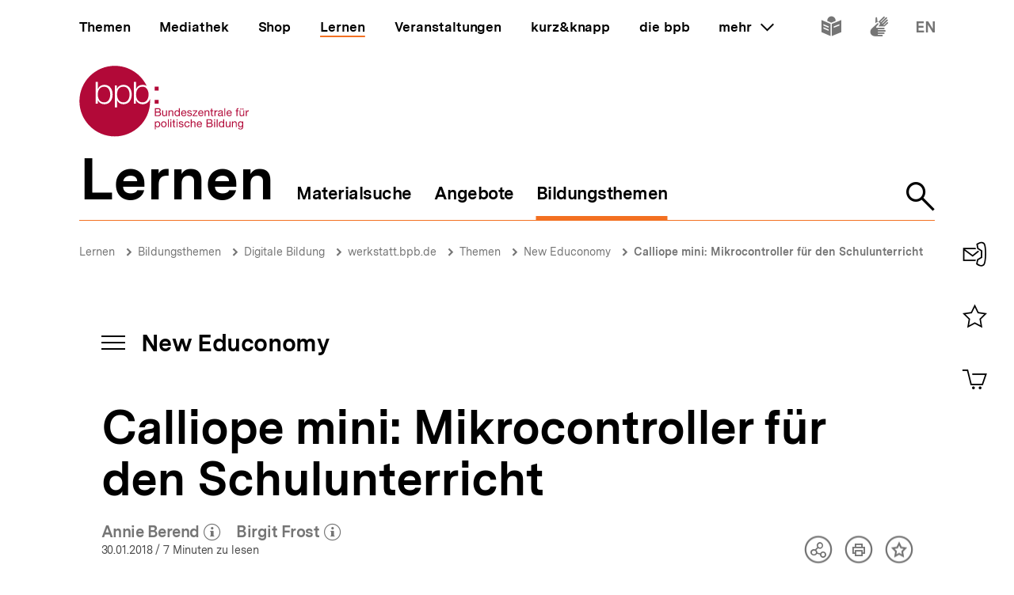

--- FILE ---
content_type: text/javascript
request_url: https://www.bpb.de/themes/custom/bpbtheme/assets/js/9813.e41b697ba73afff901db.js
body_size: 221
content:
"use strict";(self.webpackChunkbpb_2019=self.webpackChunkbpb_2019||[]).push([[9813],{89813:function(t,e,n){n.r(e),n.d(e,{default:function(){return c}});var r=n(59518),u={props:{targetId:{type:String,required:!0}},methods:{click:function(){r.MG.$emit("copier-copy",{targetId:this.targetId})}}},c=(0,n(51900).Z)(u,(function(){var t=this;return(0,t._self._c)("button",{on:{click:t.click}},[t._t("default")],2)}),[],!1,null,null,null).exports}}]);
//# sourceMappingURL=9813.e41b697ba73afff901db.js.map

--- FILE ---
content_type: text/javascript
request_url: https://www.bpb.de/themes/custom/bpbtheme/assets/js/6435.0bdfcabd7394132b48b0.js
body_size: 548
content:
"use strict";(self.webpackChunkbpb_2019=self.webpackChunkbpb_2019||[]).push([[6435],{96435:function(t,i,n){n.r(i),n.d(i,{default:function(){return s}});var e=n(58325),c=n(59518),o={props:{id:{type:String,required:!0},url:{type:String,required:!0}},data:function(){return{isClicked:!1}},computed:{stateClass:function(){return{"link-copier--is-clicked":!0===this.isClicked}}},mounted:function(){c.MG.$on("copier-copy",this.remoteCopy)},beforeDestroy:function(){c.MG.$off("copier-copy",this.remoteCopy)},methods:{mark:function(){this.$refs.input.select()},remoteCopy:function(t){t.targetId===this.id&&this.copy()},copy:function(){var t=this;this.mark(),this.$nextTick((function(){document.execCommand("copy")})),this.isClicked=!0,(0,e.rs)().then((function(){t.isClicked=!1}))}}},s=(0,n(51900).Z)(o,(function(){var t=this,i=t._self._c;return i("div",{staticClass:"link-copier",class:t.stateClass},[i("button",{staticClass:"link-copier__button-copy",on:{click:t.copy}},[i("bpb-icon",{attrs:{icon:"i-link","label-path":"copier.copy"}})],1),t._v(" "),i("input",{ref:"input",staticClass:"link-copier__input",attrs:{name:"link-copier-input-".concat(t.id),readonly:""},domProps:{value:t.url},on:{click:t.mark}})])}),[],!1,null,null,null).exports}}]);
//# sourceMappingURL=6435.0bdfcabd7394132b48b0.js.map

--- FILE ---
content_type: text/javascript
request_url: https://www.bpb.de/themes/custom/bpbtheme/assets/js/4653.74b8a489f13737684cb4.js
body_size: 3938
content:
(self.webpackChunkbpb_2019=self.webpackChunkbpb_2019||[]).push([[4653],{92648:function(e,t,i){"use strict";i.d(t,{$:function(){return _},v:function(){return U}});i(68309),i(92222),i(69600),i(26833),i(82526),i(41817),i(41539),i(32165),i(66992),i(78783),i(33948),i(91038),i(47042),i(74916),i(69070),i(47941),i(57327),i(38880),i(54747),i(49337),i(33321);var n=i(42710),r=i(30236),a=i.n(r),l=i(54061),s=i.n(l),o=i(44908),u=i.n(o),c=i(1469),d=i.n(c),f=(i(63137),i(82492)),p=i.n(f),h=i(66604),b=i.n(h),y=i(35161),m=i.n(y);function g(e,t){var i=Object.keys(e);if(Object.getOwnPropertySymbols){var n=Object.getOwnPropertySymbols(e);t&&(n=n.filter((function(t){return Object.getOwnPropertyDescriptor(e,t).enumerable}))),i.push.apply(i,n)}return i}function v(e){for(var t=1;t<arguments.length;t++){var i=null!=arguments[t]?arguments[t]:{};t%2?g(Object(i),!0).forEach((function(t){F(e,t,i[t])})):Object.getOwnPropertyDescriptors?Object.defineProperties(e,Object.getOwnPropertyDescriptors(i)):g(Object(i)).forEach((function(t){Object.defineProperty(e,t,Object.getOwnPropertyDescriptor(i,t))}))}return e}function F(e,t,i){return t in e?Object.defineProperty(e,t,{value:i,enumerable:!0,configurable:!0,writable:!0}):e[t]=i,e}function O(e){return function(e){if(Array.isArray(e))return j(e)}(e)||function(e){if("undefined"!==typeof Symbol&&null!=e[Symbol.iterator]||null!=e["@@iterator"])return Array.from(e)}(e)||function(e,t){if(!e)return;if("string"===typeof e)return j(e,t);var i=Object.prototype.toString.call(e).slice(8,-1);"Object"===i&&e.constructor&&(i=e.constructor.name);if("Map"===i||"Set"===i)return Array.from(e);if("Arguments"===i||/^(?:Ui|I)nt(?:8|16|32)(?:Clamped)?Array$/.test(i))return j(e,t)}(e)||function(){throw new TypeError("Invalid attempt to spread non-iterable instance.\nIn order to be iterable, non-array objects must have a [Symbol.iterator]() method.")}()}function j(e,t){(null==t||t>e.length)&&(t=e.length);for(var i=0,n=new Array(t);i<t;i++)n[i]=e[i];return n}var _={inject:{formContext:{default:function(){return function(){}}}},data:function(){return{uuid:this.$uuid.v1()}},computed:{id:function(){var e=this.formContext.uuid?"".concat(this.formContext.uuid,"-"):"",t=this.name||this.uuid;return"input-".concat(e).concat(t)}}};function S(e,t){if(d()(e))return e.concat(t)}var U=function(e){var t=e.baseClass;return{inject:{getFieldUpdatesByName:{default:function(){return function(){return[]}}}},computed:{_fieldUpdateList:function(){return this.getFieldUpdatesByName(this.name)},$fieldUpdateBinding:function(){return p()(this._fieldUpdateAttributeList,{class:[].concat(O(this._fieldUpdateModifierClassList),O(this._fieldUpdateClassList))})},_fieldUpdateAttributeList:function(){var e=this._fieldUpdateList[n.UPDATE_TYPES.attribute]||{},t=m()(e,(function(e){return e.value})),i=s()(t,(function(e,t){return e=a()(e,t,S)}),{});return b()(i,(function(e){return e.join(" ")}))},_fieldUpdateModifierClassList:function(){var e=this._fieldUpdateList[n.UPDATE_TYPES.modifierClass]||[],i=u()(m()(e,(function(e){return"".concat(t).concat(e.value)})));return Object.values(i)},_fieldUpdateClassList:function(){var e=this._fieldUpdateList[n.UPDATE_TYPES.class]||[],t=u()(m()(e,(function(e){return e.value})));return Object.values(t)}},methods:{$makeFieldUpdateBinding:function(e){var t=e.classListObject,i=void 0===t?{}:t;return v(v({},this.$fieldUpdateBinding),{},{class:[].concat(O(this.$fieldUpdateBinding.class),[i])})}}}}},46406:function(e,t,i){"use strict";i.r(t),i.d(t,{default:function(){return r}});i(68309),i(41539),i(39714);var n={mixins:[i(92648).$],model:{prop:"value",event:"change"},props:{name:{type:String,required:!0},value:{type:Boolean,default:!1},localAreaName:{type:String,required:!0},teleport:{type:Boolean,default:!0}},data:function(){return{internalValue:this.value+""}},computed:{checked:function(){return"true"===this.internalValue},isTeleportingToMobileTarget:function(){return this.teleport&&this.$store.getters["window/breakpointDown"]("sm")}},methods:{change:function(e){var t=e+"";this.internalValue=t,this.$emit("change",t)},toggle:function(){this.change(!this.checked)}}},r=(0,i(51900).Z)(n,(function(){var e=this,t=e._self._c;return t("bpb-form-communicator",{attrs:{name:e.name},model:{value:e.internalValue,callback:function(t){e.internalValue=t},expression:"internalValue"}},[t("portal",{staticClass:"search-input__input search-input-toggle",attrs:{to:"search-mobile-toggle-target",disabled:!e.isTeleportingToMobileTarget}},[t("label",{staticClass:"a-visually-hidden",attrs:{id:"global-toggle-label"}},[t("a-label",{attrs:{path:"search.toggle"}})],1),e._v(" "),t("button",{staticClass:"search-input-toggle__input",attrs:{type:"button",role:"switch","aria-checked":e.checked.toString(),"aria-labelledby":"global-toggle-label","aria-live":"polite"},on:{click:e.toggle}},[t("span",{staticClass:"search-input-toggle__label",class:{"search-input-toggle__label--is-active":!e.checked}},[e._v("\n        "+e._s(e.localAreaName)+"\n        "),t("span",{staticClass:"a-visually-hidden"},[t("a-label",{attrs:{path:"search.name"}}),e._v(" "),t("a-label",{attrs:{path:e.checked?"search.inactive":"search.active"}})],1)]),e._v(" "),t("span",{staticClass:"search-input-toggle__toggle",class:{"search-input-toggle__toggle--is-checked":e.checked}}),e._v(" "),t("span",{staticClass:"search-input-toggle__label",class:{"search-input-toggle__label--is-active":e.checked}},[t("span",{attrs:{"aria-hidden":"true"}},[e._v("Alles")]),e._v(" "),t("span",{staticClass:"a-visually-hidden"},[t("a-label",{attrs:{path:"search.global.name"}}),e._v(" "),t("a-label",{attrs:{path:e.checked?"search.active":"search.inactive"}})],1)])])])],1)}),[],!1,null,null,null).exports},42710:function(e,t,i){"use strict";i.r(t),i.d(t,{FieldUpdate:function(){return y},UPDATE_TYPES:function(){return b},default:function(){return v}});i(68309),i(26699),i(32023),i(26833),i(66992),i(38559),i(57327),i(41539),i(2707),i(69720),i(69070),i(21249),i(47941),i(92222),i(54747),i(91038),i(78783),i(47042),i(82526),i(41817),i(32165),i(33948),i(74916),i(38880),i(49337),i(33321);var n=i(78718),r=i.n(n),a=i(7739),l=i.n(a),s=i(80129),o=i.n(s);function u(e,t){var i=Object.keys(e);if(Object.getOwnPropertySymbols){var n=Object.getOwnPropertySymbols(e);t&&(n=n.filter((function(t){return Object.getOwnPropertyDescriptor(e,t).enumerable}))),i.push.apply(i,n)}return i}function c(e){for(var t=1;t<arguments.length;t++){var i=null!=arguments[t]?arguments[t]:{};t%2?u(Object(i),!0).forEach((function(t){d(e,t,i[t])})):Object.getOwnPropertyDescriptors?Object.defineProperties(e,Object.getOwnPropertyDescriptors(i)):u(Object(i)).forEach((function(t){Object.defineProperty(e,t,Object.getOwnPropertyDescriptor(i,t))}))}return e}function d(e,t,i){return t in e?Object.defineProperty(e,t,{value:i,enumerable:!0,configurable:!0,writable:!0}):e[t]=i,e}function f(e,t){return function(e){if(Array.isArray(e))return e}(e)||function(e,t){var i=null==e?null:"undefined"!==typeof Symbol&&e[Symbol.iterator]||e["@@iterator"];if(null==i)return;var n,r,a=[],l=!0,s=!1;try{for(i=i.call(e);!(l=(n=i.next()).done)&&(a.push(n.value),!t||a.length!==t);l=!0);}catch(o){s=!0,r=o}finally{try{l||null==i.return||i.return()}finally{if(s)throw r}}return a}(e,t)||function(e,t){if(!e)return;if("string"===typeof e)return p(e,t);var i=Object.prototype.toString.call(e).slice(8,-1);"Object"===i&&e.constructor&&(i=e.constructor.name);if("Map"===i||"Set"===i)return Array.from(e);if("Arguments"===i||/^(?:Ui|I)nt(?:8|16|32)(?:Clamped)?Array$/.test(i))return p(e,t)}(e,t)||function(){throw new TypeError("Invalid attempt to destructure non-iterable instance.\nIn order to be iterable, non-array objects must have a [Symbol.iterator]() method.")}()}function p(e,t){(null==t||t>e.length)&&(t=e.length);for(var i=0,n=new Array(t);i<t;i++)n[i]=e[i];return n}function h(e,t){for(var i=0;i<t.length;i++){var n=t[i];n.enumerable=n.enumerable||!1,n.configurable=!0,"value"in n&&(n.writable=!0),Object.defineProperty(e,n.key,n)}}var b={attribute:"attribute",class:"class",modifierClass:"modifierClass",initialValue:"initialValue"},y=function(){function e(t){var i=t.name,n=t.type,r=t.value;!function(e,t){if(!(e instanceof t))throw new TypeError("Cannot call a class as a function")}(this,e),Object.values(b).includes(n)||console.error("Invalid Type ",this.type,b),this.name=i,this.type=n,this.value=r}var t,i,n;return t=e,(i=[{key:"toObject",value:function(){return this}}])&&h(t.prototype,i),n&&h(t,n),Object.defineProperty(t,"prototype",{writable:!1}),e}();var m={provide:function(){var e=this,t={};return Object.defineProperty(t,"uuid",{enumerable:!0,get:function(){return e.uuid}}),Object.defineProperty(t,"fields",{enumerable:!0,get:function(){return e.internalFields}}),Object.defineProperty(t,"dirtyFields",{enumerable:!0,get:function(){return e.dirtyFields}}),Object.defineProperty(t,"isDirty",{enumerable:!0,get:function(){return e.isDirty}}),Object.defineProperty(t,"errorFields",{enumerable:!0,get:function(){return e.errorFields}}),Object.defineProperty(t,"fieldUpdateHistory",{enumerable:!0,get:function(){return e.fieldUpdateHistory}}),{formContext:t,getFieldValue:this.getFieldValue,storeFieldValue:this.storeFieldValue,deleteField:this.deleteField,resetForm:this.resetForm,getFields:this.getFields,getInitialFields:this.getInitialFields,submit:this.submit,setPreStoredFields:this.setPreStoredFields,addFieldUpdate:this.addFieldUpdate,deleteFieldUpdate:this.deleteFieldUpdate,setFieldUpdate:this.setFieldUpdate,getFieldUpdatesByName:this.getFieldUpdatesByName,submitForm:this.submit}},model:{prop:"fields",event:"change"},props:{action:{type:String,default:""},method:{type:String,default:"POST"},enctype:{type:String,default:""},target:{type:String,default:""},fields:{type:Object,default:function(){return{}}},beforeSubmitHook:{type:Function,default:function(){return function(){return!0}}}},data:function(){return{fieldUpdateHistory:{},preStoredFields:{},initialFields:{},internalFields:{},errorFields:[],uuid:this.$uuid.v1()}},computed:{dirtyFields:function(){var e=this,t=Object.entries(this.internalFields).filter((function(t){var i=f(t,2),n=i[0],r=i[1];return e.initialFields[n]!==r})).map((function(e){return f(e,1)[0]}));return t},isDirty:function(){return this.dirtyFields.length>0},fieldUpdatesByName:function(){return l()(Object.values(this.fieldUpdateHistory),"name")}},watch:{fields:{deep:!0,handler:function(e){this.internalFields=e}},internalFields:{deep:!0,handler:function(e){this.$emit("change",e)}}},mounted:function(){!this.fields||Object.keys(this.preStoredFields).length>0||this.setPreStoredFields(this.fields)},methods:{submit:function(e){if(this.beforeSubmitHook(this.internalFields))if("GET"!==this.method){var t,i=document.createElement("form");i.style.display="none",i.action=this.action,i.method=this.method,i.target=this.target,i.enctype=this.enctype;var n=document.createElement("input");n.type="hidden",n.name="data",n.value=JSON.stringify(this.internalFields),this.$el.querySelectorAll('[type="file"]').forEach((function(e){var t=e.cloneNode(!0),n=new DataTransfer;Array.from(e.files).forEach((function(e){n.items.add(new File([e.slice(0,e.size,e.type)],e.name))})),t.files=n.files,i.appendChild(t)})),i.appendChild(n);var r=document.body.appendChild(i);i.submit(),r.remove()}else{var a=(t=this.internalFields,Object.fromEntries(Object.entries(t).sort((function(e){return f(e,1)[0]})).filter((function(e){var t=f(e,2),i=(t[0],t[1]);return null!=i&&""!=i})))),l=o().stringify(a,{arrayFormat:"indices",encode:!1});window.location.href="".concat(this.action,"?").concat(l)}},addFieldUpdate:function(e){var t=e.name,i=e.type,n=e.value;if(!Object.values(b).includes(i))return!1;var r=new y(t,i,n),a=this.$uuid.v1();return this.$set(this.fieldUpdateHistory,a,r),a},setFieldUpdate:function(e,t){return this.$set(this.fieldUpdateHistory,e,t.toObject()),e},deleteFieldUpdate:function(e){this.$delete(this.fieldUpdateHistory,e)},getFieldUpdatesByName:function(e){return l()(this.fieldUpdatesByName[e],"type")},setPreStoredFields:function(e){var t=r()(e,Object.keys(this.internalFields));this.internalFields=c(c({},this.internalFields),t),this.preStoredFields=JSON.parse(JSON.stringify(e))},getFields:function(){return this.internalFields||{}},getInitialFields:function(){return this.initialFields||{}},getFieldValue:function(e){return this.internalFields[e]||""},storeFieldValue:function(e,t){var i=void 0===this.internalFields[e];i&&this.$set(this.initialFields,e,t);var n=this.preStoredFields[e];i&&n?this.$set(this.internalFields,e,n):this.$set(this.internalFields,e,t)},deleteField:function(e){this.$delete(this.internalFields,e),this.$delete(this.initialFields,e)},resetForm:function(e){var t=this,i=e.keepFields;if(JSON.stringify(this.internalFields)!==JSON.stringify(this.initialFields)){var n=Object.fromEntries(i.map((function(e){return[e,t.internalFields[e]]})));this.internalFields=JSON.parse(JSON.stringify(c(c({},this.initialFields),n)))}}}},g=(0,i(51900).Z)(m,(function(){var e=this;return(0,e._self._c)("form",{attrs:{action:e.action,enctype:e.enctype,method:e.method},on:{submit:function(t){return t.preventDefault(),e.submit.apply(null,arguments)}}},[e._t("default")],2)}),[],!1,null,null,null),v=g.exports},24654:function(){}}]);
//# sourceMappingURL=4653.74b8a489f13737684cb4.js.map

--- FILE ---
content_type: text/javascript
request_url: https://www.bpb.de/themes/custom/bpbtheme/assets/js/8506.d19f944cb59ecde9894b.js
body_size: 295
content:
"use strict";(self.webpackChunkbpb_2019=self.webpackChunkbpb_2019||[]).push([[8506],{58506:function(e,t,n){n.r(t),n.d(t,{default:function(){return r}});var o={inject:["promotionSlideinContext"],props:{on:{type:String,required:!0},forever:{type:Boolean,default:!0}},mounted:function(){this.$refs.eventCatcher.addEventListener(this.on,this.close)},methods:{close:function(){this.forever?this.promotionSlideinContext.closeForever():this.promotionSlideinContext.close()}}},r=(0,n(51900).Z)(o,(function(){var e=this;return(0,e._self._c)("span",{ref:"eventCatcher",on:{on:e.on}},[e._t("default")],2)}),[],!1,null,null,null).exports}}]);
//# sourceMappingURL=8506.d19f944cb59ecde9894b.js.map

--- FILE ---
content_type: text/javascript
request_url: https://www.bpb.de/themes/custom/bpbtheme/assets/js/2161.2e35aa4dc46abec1931b.js
body_size: 562
content:
"use strict";(self.webpackChunkbpb_2019=self.webpackChunkbpb_2019||[]).push([[2161],{52161:function(e,t,a){a.r(t),a.d(t,{default:function(){return l}});a(68309);var n={props:{name:{type:String,required:!0},label:{type:String},labelHidden:{type:Boolean,default:!0},placeholder:{type:String},focusOnPageLoad:{type:Boolean,default:!1}},data:function(){return{internalValue:""}},computed:{hasValue:function(){return!!this.internalValue}},methods:{clear:function(){this.internalValue="",this.$refs.input.$refs.input.focus()}}},l=(0,a(51900).Z)(n,(function(){var e=this,t=e._self._c;return t("bpb-input-text",{ref:"input",staticClass:"search-input__input search-input-text",attrs:{name:e.name,label:e.label,"label-hidden":e.labelHidden,placeholder:e.placeholder,"focus-on-page-load":e.focusOnPageLoad},scopedSlots:e._u([{key:"after-input",fn:function(){return[e.hasValue?t("div",{staticClass:"search-input-text__clear"},[t("button",{staticClass:"search-input-text__clear-button",attrs:{type:"button"},on:{click:e.clear}},[t("bpb-icon",{attrs:{decorative:!0,icon:"i-search-clear"}}),e._v(" "),t("a-label",{staticClass:"a-visually-hidden",attrs:{path:"search.input.clear"}})],1)]):e._e()]},proxy:!0}]),model:{value:e.internalValue,callback:function(t){e.internalValue=t},expression:"internalValue"}})}),[],!1,null,null,null).exports}}]);
//# sourceMappingURL=2161.2e35aa4dc46abec1931b.js.map

--- FILE ---
content_type: text/javascript
request_url: https://www.bpb.de/themes/custom/bpbtheme/assets/js/5837.bc045cdbddd43d194e5b.js
body_size: 306
content:
"use strict";(self.webpackChunkbpb_2019=self.webpackChunkbpb_2019||[]).push([[5837],{75837:function(t,e,a){a.r(e),a.d(e,{default:function(){return s}});a(68309);var n={props:{type:{type:String,default:"submit"},name:{type:String},value:{type:String},disabled:{type:Boolean,default:!1}}},s=(0,a(51900).Z)(n,(function(){var t=this,e=t._self._c;return e("div",{staticClass:"search-input__input search-input-button"},[e("button",{staticClass:"search-input-button__input",attrs:{type:t.type,name:t.name,value:t.value,disabled:t.disabled,"aria-disabled":t.disabled}},[e("bpb-icon",{staticClass:"search-input-button__icon",attrs:{icon:"i-magnify","custom-label":"Suchen"}})],1)])}),[],!1,null,null,null).exports}}]);
//# sourceMappingURL=5837.bc045cdbddd43d194e5b.js.map

--- FILE ---
content_type: text/javascript
request_url: https://www.bpb.de/themes/custom/bpbtheme/assets/js/1954.37773c7c7645891f91ce.js
body_size: 146
content:
"use strict";(self.webpackChunkbpb_2019=self.webpackChunkbpb_2019||[]).push([[1954],{11954:function(t,u,n){n.r(u),n.d(u,{default:function(){return e}});var s={},e=(0,n(51900).Z)(s,(function(){return(0,this._self._c)("div",{staticClass:"search-input"},[this._t("default")],2)}),[],!1,null,null,null).exports}}]);
//# sourceMappingURL=1954.37773c7c7645891f91ce.js.map

--- FILE ---
content_type: text/javascript
request_url: https://www.bpb.de/themes/custom/bpbtheme/assets/js/6578.b3d982fd0b263aab483d.js
body_size: 235
content:
"use strict";(self.webpackChunkbpb_2019=self.webpackChunkbpb_2019||[]).push([[6578],{36578:function(n,o,t){t.r(o),t.d(o,{default:function(){return c}});var l=t(59518),s={methods:{close:function(){l.dp.$emit("dropdown-closed")}}},c=(0,t(51900).Z)(s,(function(){var n=this._self._c;return n("button",{staticClass:"nav-dropdown__button-close",on:{click:this.close}},[n("bpb-icon",{attrs:{icon:"i-close","label-path":"nav.dropdown.close"}})],1)}),[],!1,null,null,null).exports}}]);
//# sourceMappingURL=6578.b3d982fd0b263aab483d.js.map

--- FILE ---
content_type: text/javascript
request_url: https://www.bpb.de/themes/custom/bpbtheme/assets/js/7228.d41d87853b7acb0a4155.js
body_size: 2379
content:
(self.webpackChunkbpb_2019=self.webpackChunkbpb_2019||[]).push([[7228],{44174:function(n){n.exports=function(n,t,r,o){for(var e=-1,u=null==n?0:n.length;++e<u;){var c=n[e];t(o,c,r(c),n)}return o}},86556:function(n,t,r){var o=r(89465),e=r(77813);n.exports=function(n,t,r){(void 0!==r&&!e(n[t],r)||void 0===r&&!(t in n))&&o(n,t,r)}},34865:function(n,t,r){var o=r(89465),e=r(77813),u=Object.prototype.hasOwnProperty;n.exports=function(n,t,r){var c=n[t];u.call(n,t)&&e(c,r)&&(void 0!==r||t in n)||o(n,t,r)}},81119:function(n,t,r){var o=r(89881);n.exports=function(n,t,r,e){return o(n,(function(n,o,u){t(e,n,r(n),u)})),e}},89465:function(n,t,r){var o=r(38777);n.exports=function(n,t,r){"__proto__"==t&&o?o(n,t,{configurable:!0,enumerable:!0,value:r,writable:!0}):n[t]=r}},3118:function(n,t,r){var o=r(13218),e=Object.create,u=function(){function n(){}return function(t){if(!o(t))return{};if(e)return e(t);n.prototype=t;var r=new n;return n.prototype=void 0,r}}();n.exports=u},78975:function(n,t,r){var o=r(47816);n.exports=function(n,t,r,e){return o(n,(function(n,o,u){t(e,r(n),o,u)})),e}},10313:function(n,t,r){var o=r(13218),e=r(25726),u=r(33498),c=Object.prototype.hasOwnProperty;n.exports=function(n){if(!o(n))return u(n);var t=e(n),r=[];for(var i in n)("constructor"!=i||!t&&c.call(n,i))&&r.push(i);return r}},42980:function(n,t,r){var o=r(46384),e=r(86556),u=r(28483),c=r(59783),i=r(13218),f=r(81704),a=r(36390);n.exports=function n(t,r,v,p,s){t!==r&&u(r,(function(u,f){if(s||(s=new o),i(u))c(t,r,f,v,n,p,s);else{var l=p?p(a(t,f),u,f+"",t,r,s):void 0;void 0===l&&(l=u),e(t,f,l)}}),f)}},59783:function(n,t,r){var o=r(86556),e=r(64626),u=r(77133),c=r(278),i=r(38517),f=r(35694),a=r(1469),v=r(29246),p=r(44144),s=r(23560),l=r(13218),x=r(68630),b=r(36719),y=r(36390),d=r(59881);n.exports=function(n,t,r,h,g,O,w){var _=y(n,r),j=y(t,r),P=w.get(j);if(P)o(n,r,P);else{var k=O?O(_,j,r+"",n,t,w):void 0,S=void 0===k;if(S){var m=a(j),C=!m&&p(j),T=!m&&!C&&b(j);k=j,m||C||T?a(_)?k=_:v(_)?k=c(_):C?(S=!1,k=e(j,!0)):T?(S=!1,k=u(j,!0)):k=[]:x(j)||f(j)?(k=_,f(_)?k=d(_):l(_)&&!s(_)||(k=i(j))):S=!1}S&&(w.set(j,k),g(k,j,h,O,w),w.delete(j)),o(n,r,k)}}},25970:function(n,t,r){var o=r(63012),e=r(79095);n.exports=function(n,t){return o(n,t,(function(t,r){return e(n,r)}))}},63012:function(n,t,r){var o=r(97786),e=r(10611),u=r(71811);n.exports=function(n,t,r){for(var c=-1,i=t.length,f={};++c<i;){var a=t[c],v=o(n,a);r(v,a)&&e(f,u(a,n),v)}return f}},10107:function(n){n.exports=function(n,t,r,o,e){return e(n,(function(n,e,u){r=o?(o=!1,n):t(r,n,e,u)})),r}},10611:function(n,t,r){var o=r(34865),e=r(71811),u=r(65776),c=r(13218),i=r(40327);n.exports=function(n,t,r,f){if(!c(n))return n;for(var a=-1,v=(t=e(t,n)).length,p=v-1,s=n;null!=s&&++a<v;){var l=i(t[a]),x=r;if("__proto__"===l||"constructor"===l||"prototype"===l)return n;if(a!=p){var b=s[l];void 0===(x=f?f(b,l,s):void 0)&&(x=c(b)?b:u(t[a+1])?[]:{})}o(s,l,x),s=s[l]}return n}},74318:function(n,t,r){var o=r(11149);n.exports=function(n){var t=new n.constructor(n.byteLength);return new o(t).set(new o(n)),t}},64626:function(n,t,r){n=r.nmd(n);var o=r(55639),e=t&&!t.nodeType&&t,u=e&&n&&!n.nodeType&&n,c=u&&u.exports===e?o.Buffer:void 0,i=c?c.allocUnsafe:void 0;n.exports=function(n,t){if(t)return n.slice();var r=n.length,o=i?i(r):new n.constructor(r);return n.copy(o),o}},77133:function(n,t,r){var o=r(74318);n.exports=function(n,t){var r=t?o(n.buffer):n.buffer;return new n.constructor(r,n.byteOffset,n.length)}},278:function(n){n.exports=function(n,t){var r=-1,o=n.length;for(t||(t=Array(o));++r<o;)t[r]=n[r];return t}},98363:function(n,t,r){var o=r(34865),e=r(89465);n.exports=function(n,t,r,u){var c=!r;r||(r={});for(var i=-1,f=t.length;++i<f;){var a=t[i],v=u?u(r[a],n[a],a,r,n):void 0;void 0===v&&(v=n[a]),c?e(r,a,v):o(r,a,v)}return r}},55189:function(n,t,r){var o=r(44174),e=r(81119),u=r(67206),c=r(1469);n.exports=function(n,t){return function(r,i){var f=c(r)?o:e,a=t?t():{};return f(r,n,u(i,2),a)}}},21463:function(n,t,r){var o=r(5976),e=r(16612);n.exports=function(n){return o((function(t,r){var o=-1,u=r.length,c=u>1?r[u-1]:void 0,i=u>2?r[2]:void 0;for(c=n.length>3&&"function"==typeof c?(u--,c):void 0,i&&e(r[0],r[1],i)&&(c=u<3?void 0:c,u=1),t=Object(t);++o<u;){var f=r[o];f&&n(t,f,o,c)}return t}))}},17779:function(n,t,r){var o=r(78975);n.exports=function(n,t){return function(r,e){return o(r,n,t(e),{})}}},99021:function(n,t,r){var o=r(85564),e=r(45357),u=r(30061);n.exports=function(n){return u(e(n,void 0,o),n+"")}},85924:function(n,t,r){var o=r(5569)(Object.getPrototypeOf,Object);n.exports=o},38517:function(n,t,r){var o=r(3118),e=r(85924),u=r(25726);n.exports=function(n){return"function"!=typeof n.constructor||u(n)?{}:o(e(n))}},33498:function(n){n.exports=function(n){var t=[];if(null!=n)for(var r in Object(n))t.push(r);return t}},36390:function(n){n.exports=function(n,t){if(("constructor"!==t||"function"!==typeof n[t])&&"__proto__"!=t)return n[t]}},85564:function(n,t,r){var o=r(21078);n.exports=function(n){return(null==n?0:n.length)?o(n,1):[]}},7739:function(n,t,r){var o=r(89465),e=r(55189),u=Object.prototype.hasOwnProperty,c=e((function(n,t,r){u.call(n,r)?n[r].push(t):o(n,r,[t])}));n.exports=c},63137:function(n,t,r){var o=r(75703),e=r(17779),u=r(6557),c=Object.prototype.toString,i=e((function(n,t,r){null!=t&&"function"!=typeof t.toString&&(t=c.call(t)),n[t]=r}),o(u));n.exports=i},29246:function(n,t,r){var o=r(98612),e=r(37005);n.exports=function(n){return e(n)&&o(n)}},68630:function(n,t,r){var o=r(44239),e=r(85924),u=r(37005),c=Function.prototype,i=Object.prototype,f=c.toString,a=i.hasOwnProperty,v=f.call(Object);n.exports=function(n){if(!u(n)||"[object Object]"!=o(n))return!1;var t=e(n);if(null===t)return!0;var r=a.call(t,"constructor")&&t.constructor;return"function"==typeof r&&r instanceof r&&f.call(r)==v}},81704:function(n,t,r){var o=r(14636),e=r(10313),u=r(98612);n.exports=function(n){return u(n)?o(n,!0):e(n)}},35161:function(n,t,r){var o=r(29932),e=r(67206),u=r(69199),c=r(1469);n.exports=function(n,t){return(c(n)?o:u)(n,e(t,3))}},66604:function(n,t,r){var o=r(89465),e=r(47816),u=r(67206);n.exports=function(n,t){var r={};return t=u(t,3),e(n,(function(n,e,u){o(r,e,t(n,e,u))})),r}},82492:function(n,t,r){var o=r(42980),e=r(21463)((function(n,t,r){o(n,t,r)}));n.exports=e},30236:function(n,t,r){var o=r(42980),e=r(21463)((function(n,t,r,e){o(n,t,r,e)}));n.exports=e},78718:function(n,t,r){var o=r(25970),e=r(99021)((function(n,t){return null==n?{}:o(n,t)}));n.exports=e},54061:function(n,t,r){var o=r(62663),e=r(89881),u=r(67206),c=r(10107),i=r(1469);n.exports=function(n,t,r){var f=i(n)?o:c,a=arguments.length<3;return f(n,u(t,4),r,a,e)}},59881:function(n,t,r){var o=r(98363),e=r(81704);n.exports=function(n){return o(n,e(n))}}}]);
//# sourceMappingURL=7228.d41d87853b7acb0a4155.js.map

--- FILE ---
content_type: text/javascript
request_url: https://www.bpb.de/themes/custom/bpbtheme/assets/js/9299.65204307f081e62fd68e.js
body_size: 1033
content:
"use strict";(self.webpackChunkbpb_2019=self.webpackChunkbpb_2019||[]).push([[9299],{29299:function(t,e,o){o.r(e),o.d(e,{default:function(){return n}});o(82772);var i=o(59518),s={props:{heading:{type:String,default:""},id:{type:String,required:!0},classKey:{type:String,default:"content-dialog"},dialogClass:{type:String,default:""},transition:{type:String,default:"dialog"},returnFocusOnDeactivate:{type:String}},data:function(){return{uuid:this.$uuid.v1(),isOpen:!1}},watch:{isOpen:function(t){this.$emit("change",t),this.$store.dispatch("overlay/set",{isVisible:t,triggerName:this.$options._componentTag}),t?this.disablePageScroll():this.enablePageScroll()}},mounted:function(){i.wj.$on("dialog-opened",this.open),i.wj.$on("dialog-closed",this.onClose),i.XA.$on("overlay-clicked",this.onClose)},beforeDestroy:function(){i.wj.$off("dialog-opened",this.open),i.wj.$off("dialog-closed",this.onClose),i.XA.$off("overlay-clicked",this.onClose)},methods:{emitClose:function(){i.wj.$emit("dialog-closed",{targetId:this.id})},onClose:function(){this.isOpen=!1},open:function(t){t.targetId===this.id&&(this.isOpen=!0)},toggle:function(){this.isOpen=!this.isOpen},disablePageScroll:function(){document.querySelector("html").classList.add("is-locked-by-dialog")},enablePageScroll:function(){document.querySelector("html").classList.remove("is-locked-by-dialog")}}},a=(0,o(51900).Z)(s,(function(){var t=this,e=t._self._c;return e("portal",{attrs:{to:"dialog"}},[e("transition",{attrs:{name:t.transition}},[t.isOpen?e("div",{staticClass:"dialog",class:t.dialogClass,attrs:{role:"dialog","aria-labelledby":"dialog-heading-".concat(t.uuid),"aria-describedby":"dialog-content-".concat(t.uuid)},on:{keydown:function(e){return!e.type.indexOf("key")&&t._k(e.keyCode,"esc",27,e.key,["Esc","Escape"])?null:t.emitClose.apply(null,arguments)}}},[e("a-focus-trap",{attrs:{"initial-focus":".dialog__button-close","return-focus-on-deactivate":t.returnFocusOnDeactivate?t.returnFocusOnDeactivate:"[data-dialog-return-focus-id='".concat(t.id,"']")}},[e("div",{staticClass:"dialog__inner"},[e("article",{class:t.classKey},[t.$slots.heading?e("header",{class:"".concat(t.classKey,"__header")},[e("h1",{class:"".concat(t.classKey,"__heading"),attrs:{id:"dialog-heading-".concat(t.uuid)}},[t._t("heading")],2)]):t._e(),t._v(" "),t.$slots.content?e("div",{class:"".concat(t.classKey,"__content"),attrs:{id:"dialog-content-".concat(t.uuid)}},[t._t("content")],2):t._e(),t._v(" "),t.$slots.footer?e("footer",{class:"".concat(t.classKey,"__footer")},[t._t("footer")],2):t._e()]),t._v(" "),e("button",{staticClass:"dialog__button-close",on:{click:t.emitClose}},[e("bpb-icon",{staticClass:"dialog__icon-close",attrs:{icon:"i-close","label-path":"dialog.close"}})],1)])])],1):t._e()])],1)}),[],!1,null,null,null),n=a.exports}}]);
//# sourceMappingURL=9299.65204307f081e62fd68e.js.map